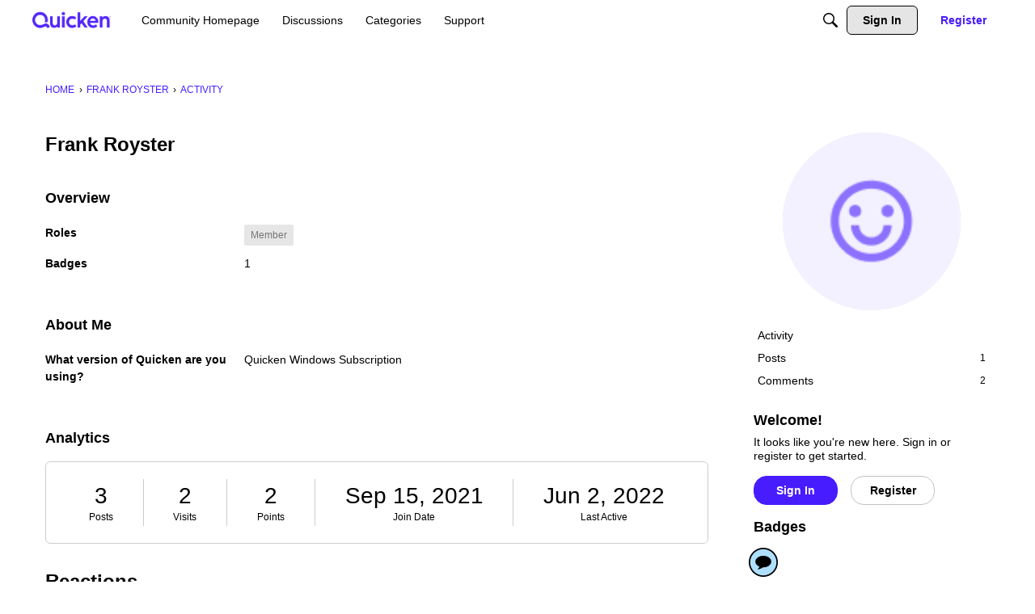

--- FILE ---
content_type: application/x-javascript
request_url: https://community.quicken.com/dist/v2/forum/chunks/addons/dashboard/MembersSearchDomain.D3boEwYU.min.js
body_size: -146
content:
const __vite__mapDeps=(i,m=__vite__mapDeps,d=(m.f||(m.f=["../theme-foundation/forum.C3DnEfh2.css"])))=>i.map(i=>d[i]);
import{S as e,_ as o}from"../../../entries/forum.C2vR0xp3.min.js";const _=new e("members",()=>o(()=>import("./MembersSearchDomain.loadable.wCTHSMbq.min.js"),__vite__mapDeps([0]),import.meta.url));export{_ as M};


--- FILE ---
content_type: application/x-javascript
request_url: https://community.quicken.com/dist/v2/forum/chunks/addons/badges/Badge.variables.B_YPlb00.min.js
body_size: -206
content:
import"../../../vendor/vendor/react-core.c73_GU-I.min.js";import{f as a,bJ as e,bK as i}from"../../../entries/forum.C2vR0xp3.min.js";const r=a(()=>e("badges",new i({"sizing.width":"profile.badges.size.width"})));export{r as b};
